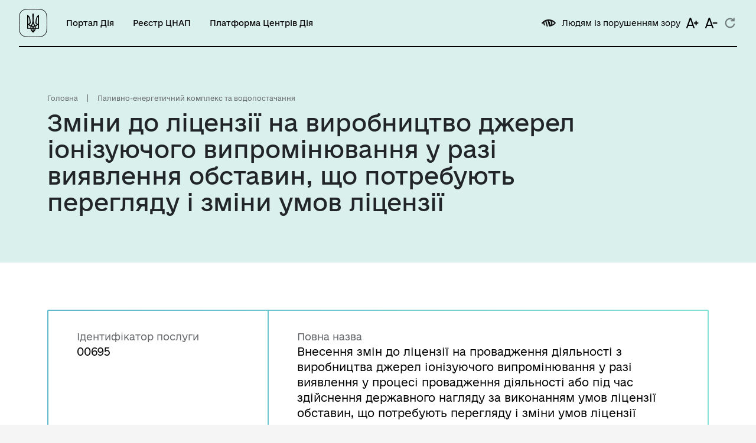

--- FILE ---
content_type: text/html; charset=utf8
request_url: https://guide.diia.gov.ua/view/vnesennia-zmin-do-litsenzii-na-provadzhennia-diialnosti-z-vyrobnytstva-dzherel-ionizuiuchoho-vyprominiuvannia-u-razi--vyiavlenni-48b4419f-69a9-48bc-b6e8-21e4f557abd6
body_size: 13709
content:




<!DOCTYPE html>
<html lang="uk-UA" style="font-size: 16px;">

<head>
  <meta charset="utf-8">
  <meta name="viewport" content="width=device-width, initial-scale=1, shrink-to-fit=no">

  <!-- Facebook -->
  <meta property="og:url" content="">
  <meta property="og:title" content="">
  <meta property="og:description" content="">
  <meta property="og:image" content="#">
  <meta property="og:image:secure_url" content="#">
  <meta property="og:image:type" content="image/png">
  <meta property="og:image:width" content="1200">
  <meta property="og:image:height" content="600">

  <!-- Meta -->
  <meta name="description" content="">
  <meta name="author" content="">

  <title>






    Зміни до ліцензії на виробництво джерел іонізуючого випромінювання у разі виявлення обставин, що потребують перегляду і зміни умов ліцензії
  
 - Гід онлайн Дія</title>
  
<link rel=canonical href=https://guide.diia.gov.ua/view/vnesennia-zmin-do-litsenzii-na-provadzhennia-diialnosti-z-vyrobnytstva-dzherel-ionizuiuchoho-vyprominiuvannia-u-razi--vyiavlenni-48b4419f-69a9-48bc-b6e8-21e4f557abd6>

  

<link rel="apple-touch-icon" sizes="180x180" href="/static/img/favicon/apple-touch-icon.png">
<link rel="icon" type="image/png" href="/static/img/favicon/favicon.ico">
<link rel="icon" type="image/png" sizes="16x16" href="/static/img/favicon/favicon-16x16.png">
<link rel="icon" type="image/png" sizes="32x32" href="/static/img/favicon/favicon-32x32.png">
<link rel="icon" type="image/png" sizes="48x48" href="/static/img/favicon/favicon-48x48.png">
<link rel="icon" type="image/png" sizes="72x72" href="/static/img/favicon/favicon-72x72.png">
<link rel="icon" type="image/png" sizes="96x96" href="/static/img/favicon/favicon-96x96.png">
<link rel="icon" type="image/png" sizes="144x144" href="/static/img/favicon/favicon-144x144.png">
<link rel="icon" type="image/png" sizes="192x192" href="/static/img/favicon/favicon-192x192.png">
<link rel="mask-icon" href="/static/img/favicon/safari-pinned-tab.svg" color="#5bbad5">

<meta name="theme-color" content="#ffffff">

  <link type="text/css" href="/static/dist/0.8882ff74439e65ff934e.css" rel="stylesheet" />
  <link type="text/css" href="/static/dist/guest.8882ff74439e65ff934e.css" rel="stylesheet" />

  

  

  
  <!-- Global site tag (gtag.js) - Google Analytics -->
  <script async src="https://www.googletagmanager.com/gtag/js?id=G-VDF0FK9MLE"></script>
  <script>
    window.dataLayer = window.dataLayer || [];

    function gtag() {
      dataLayer.push(arguments);
    }
    gtag('js', new Date());

    gtag('config', 'G-VDF0FK9MLE');
  </script>

  <!-- Facebook Pixel Code -->
  <script>
  !function(f,b,e,v,n,t,s)
  {if(f.fbq)return;n=f.fbq=function(){n.callMethod?
  n.callMethod.apply(n,arguments):n.queue.push(arguments)};
  if(!f._fbq)f._fbq=n;n.push=n;n.loaded=!0;n.version='2.0';
  n.queue=[];t=b.createElement(e);t.async=!0;
  t.src=v;s=b.getElementsByTagName(e)[0];
  s.parentNode.insertBefore(t,s)}(window, document,'script',
  'https://connect.facebook.net/en_US/fbevents.js');
  fbq('init', '1183576155357321');
  fbq('track', 'PageView');
  </script>
  <noscript><img height="1" width="1" style="display:none"
  src="https://www.facebook.com/tr?id=1183576155357321&ev=PageView&noscript=1"
  /></noscript>
  <!-- End Facebook Pixel Code -->

 <script type="application/ld+json">
   
     {
      "@context": "https://schema.org",
      "@type": "NewsArticle",
      "mainEntityOfPage": {
        "@type": "WebPage",
        "@id": "https://google.com/article"
      },
      "headline": "Зміни до ліцензії на виробництво джерел іонізуючого випромінювання у разі виявлення обставин, що потребують перегляду і зміни умов ліцензії",
       "publisher": {
        "@type": "Organization",
        "name": "ДІЯ"
      },
      "description": "Внесення змін до ліцензії на провадження діяльності з виробництва джерел іонізуючого випромінювання у разі  виявлення у процесі провадження діяльності або під час здійснення державного нагляду за виконанням умов ліцензії обставин, що потребують перегляду і зміни умов ліцензії"
    }

</script>

  <!-- Sitelinks search box -->
  <script type="application/ld+json" > 
  {   
    "@context": "http://schema.org", 
    "@type": "WebSite", 
    "name": "Diia", 
    "alternateName": "Гід з державних послуг | Дія", 
    "url": "https://guide.diia.gov.ua/",  
    "potentialAction": { 
      "@type": "SearchAction", 
      "target": "https://guide.diia.gov.ua/search/?q={search_term_string}" 
    } 
  } 
  </script> 
  <!-- End Sitelinks search box -->
  
</head>

<body id="body" class="">

  <div class="body-loader"></div>

  <a class="back-to-top js-back-to-top" title="Наверх">
    <svg width="64" height="64" viewBox="0 0 64 64" fill="none" xmlns="http://www.w3.org/2000/svg">
      <circle cx="32" cy="32" r="32" fill="black"/>
      <path fill-rule="evenodd" clip-rule="evenodd" d="M22 27.5322L32.0196 17.5126L42 27.4929L40.3758 29.1172L33.1622 21.9036L33.1288 46L30.8318 45.9951L30.8652 21.9155L23.6242 29.1564L22 27.5322Z" fill="white"/>
    </svg>      
  </a>

  

<div class="layout-wrapper ">
  <header class="header ">
    <div class="header__inner">
      <div class="header__item header__item_md-show header__item_hide-simple">
        <a class="layout-logo" href="/">
          <img class="layout-logo__icon" alt="Лопотип сервісу Дія" src="/static/img/logo-diia-black.svg">
        </a>
      </div>

      <div class="header__item header__item_md-hide header__item_hide-simple">
        <a class="layout-logo layout-logo_height-4" href="/">
          <img class="layout-logo__icon" alt="Лопотип сервісу Дія" src="/static/img/logo-diia-black.svg">
        </a>
      </div>

      <div class="header__item header__item_md-show">
        <div class="header-nav">
          <a
            class="header-nav__item"
            rel="nofollow"
            href="https://diia.gov.ua/"
          >
            Портал Дія
          </a>
          <a
            class="header-nav__item"
            href="/asc/"
          >
            Реєстр ЦНАП
          </a>
          <a
            class="header-nav__item"
            href="https://center.diia.gov.ua/"
          >
             Платформа Центрів Дія
          </a>
        </div>
      </div>

      <div class="header__item_divide">
      </div>

      <div class="header__item header__item_md-show ">
        

<div class="lowvision-actions ">

    <div class="lowvision-actions__item js-change-lowvision link-icon  link-icon_black">
        <div class="link-icon__icon lowvision-icon lowvision-icon_black" alt=""></div>
        <span class="link-icon__text">Людям із порушенням зору</span>
    </div>

    <div class="lowvision-actions__item link-icon js-change-font-size-up  link-icon_black">
        
            <img src="/static/img/icons/font-increase.svg">
        
    </div>
    <div class="lowvision-actions__item link-icon js-change-font-size-down  link-icon_black">
        
            <img src="/static/img/icons/font-decrease.svg">
        
    </div>
    <div class="lowvision-actions__item link-icon js-change-font-size-reset  link-icon_black">
        
            <img src="/static/img/icons/reset.svg">
        
    </div>
</div>

      </div>

      

      <div class="header__item header__item_md-hide header-drawer-button">
        <img src="/static/img/icons/burger-bold.svg" class="header-drawer-button__img header-drawer-visible-hide"></img>
        <img src="/static/img/icons/close-bold.svg" class="header-drawer-button__img header-drawer-visible-show"></img>
      </div>
    </div>
  </header>

  <div class="header-drawer">
    <div class="header-nav header-nav_vertical header-drawer__item">
      <a
        class="header-nav__item"
        rel="nofollow"
        href="https://diia.gov.ua/"
      >
        Портал Дія
      </a>
      <a
        class="header-nav__item"
        href="/asc/"
      >
        Реєстр ЦНАП
      </a>
    </div>

    <div class="link-icon link-icon_black header-drawer__item search-drawer-button">
      <img class="link-icon__icon" src="/static/img/icons/search.svg" alt=""></img>
      <span class="link-icon__text">Пошук</span>
    </div>

    

<div class="lowvision-actions header-drawer__item">

    <div class="lowvision-actions__item js-change-lowvision link-icon  link-icon_black">
        <div class="link-icon__icon lowvision-icon lowvision-icon_black" alt=""></div>
        <span class="link-icon__text">Людям із порушенням зору</span>
    </div>

    <div class="lowvision-actions__item link-icon js-change-font-size-up  link-icon_black">
        
            <img src="/static/img/icons/font-increase.svg">
        
    </div>
    <div class="lowvision-actions__item link-icon js-change-font-size-down  link-icon_black">
        
            <img src="/static/img/icons/font-decrease.svg">
        
    </div>
    <div class="lowvision-actions__item link-icon js-change-font-size-reset  link-icon_black">
        
            <img src="/static/img/icons/reset.svg">
        
    </div>
</div>


    <div class="header-drawer__divider"></div>

    <div class="list-margin list-margin_sm">
      <a href="https://www.kmu.gov.ua/" target="_blank" class="link link_gray list-margin__item ">
          Урядовий портал
      </a>
      <a href="/technical-information/" class="link link_gray list-margin__item">
          Інформація для розробників
      </a>
      
        <a href="/login" class="link link_gray list-margin__item">
          Вхід для адміністратора
        </a>
      
    </div>
  </div>

  <div class="search-drawer">
    <form method="GET" action="/search/" class="search-form">
      <button class="search-form__button search-form__button_before" type="submit">
        <img class="search-form__img" src="/static/img/icons/search.svg">
      </button>

      <input
        type="text"
        name="q"
        minlength="2"
        class="search-form__input"
        placeholder="Назва послуги або життєва ситуація"
        aria-label="Назва послуги або життєва ситуація"
      >

      <a class="search-form__button search-drawer-button search-form__button_after">
        <img class="search-form__img" src="/static/img/icons/close-bold.svg">
      </a>
    </form>
  </div>

  <main class="layout-content">
    
<div class="layout-item layout-item_bg layout-item_bg-header">
  
    <div class="breadcrumbs">
        
            <a href="/" class="breadcrumbs-item">
                Головна
            </a>
        
            <a href="/thematic-area/palyvno-enerhetychnyi-kompleks-ta-vodopostachannia" class="breadcrumbs-item">
                Паливно-енергетичний комплекс та водопостачання
            </a>
        
    </div>


  <div class="layout-item__header layout-item__header_subtitle-end">
    <div class="layout-item__title">
      <h1 class="wd-md-80p mg-md-b-25 h2">
        
          Зміни до ліцензії на виробництво джерел іонізуючого випромінювання у разі виявлення обставин, що потребують перегляду і зміни умов ліцензії
        
      </h1>
    </div>
  </div>

</div>

<div class="layout-item">
  <div class="layout-item__header">
    <div class="bordered-card-wrap">
      <div class="bordered-card bordered-card_horizontal">
        <div class="bordered-card__item  bordered-card__item_width-33">
          <div class="label-block">
            <div class="label-block__header">
              Ідентифікатор послуги
            </div>
            <div class="label-block__content">
              00695
            </div>
          </div>
          
          
          
        
        </div>

        <div class="bordered-card__item bordered-card__item_width-66">
          
          <div class="label-block">
            <div class="label-block__header">
              Повна назва
            </div>
            <div class="label-block__content">
              Внесення змін до ліцензії на провадження діяльності з виробництва джерел іонізуючого випромінювання у разі  виявлення у процесі провадження діяльності або під час здійснення державного нагляду за виконанням умов ліцензії обставин, що потребують перегляду і зміни умов ліцензії
            </div>
          </div>
          



          <div class="label-block">
            <div class="label-block__header">
              Інформація про послугу
            </div>
            <div class="truncate-text label-block__content">
              <div class="truncate-text__content js-truncate-text-content">
                Якщо у процесі діяльності з виробництва джерел іонізуючого випромінювання було виявлено обставини, що потребують перегляду умов ліцензії, необхідно внести зміни до ліцензії. Для цього ліцензіат подає до Державної інспекції ядерного регулювання України відповідну заяву та пакет документів.
              </div>

              
                <a 
                  href=""
                  style="display: none"
                  class="truncate-text__toggle truncate-text__toggle_show-off link link_reverse js-truncate-text-toggle"
                >
                  Детальніше <i class="fas fa-caret-down"></i>
                </a>
              

              <a 
                href=""
                style="display: none"
                class="truncate-text__toggle truncate-text__toggle_show-on link link_reverse js-truncate-text-toggle"
              >
                Згорнути <i class="fas fa-caret-up"></i>
              </a>
            </div>
          </div>
        </div>
      </div>
    </div>
  </div>

  <div class="layout-item__body">
    <div class="accordion">
      <div class="accordion-item">
        <div class="accordion-item__header" data-toggle="collapse" data-target="#register-detail-1">
          <h3 class="h3 accordion-item__title">
            Як отримати і що для цього потрібно
          </h3>
        </div>

        <div id="register-detail-1" class="collapse">
          <div class="accordion-item__body">
            <div class="info-item">
              <h5 class="h5 info-item__header">Де отримати</h5>

              
                <div class="list-margin">
                  
                    <div class="masonry-columns list-margin__item ">
                      <div class="masonry-columns__item">
                        <div class="masonry-columns__item_name">
                          Державна інспекція ядерного регулювання України
                        </div>
                      </div>
                      
                <!--        -->

                      
                      
                    </div>
                  

                  
                  <div class="list-margin__item">
                    
                  </div>
                </div>
              

            </div>

            <div class="info-item">
              <h5 class="h5 info-item__header">Як замовити послугу</h5>

              Подати заяву на отримання послуги заявник може особисто, шляхом відправлення документів поштою (рекомендованим листом) або електронною поштою.
            </div>

            <div class="info-item">
              <h5 class="h5">Хто може звернутися:
                юридична особа, фізична особа-підприємець</h5>
            </div>

            

            <div class="info-item">
              <h5 class="h5 info-item__header info-item__header_margin-large">Документи, що необхідно надати для
                отримання послуги:</h5>
              
              <div class="ordered-list masonry-columns masonry-columns_disable-two">
                
                <div class="ordered-list__item masonry-columns__item">
                  
                    Заява для отримання (переоформлення, внесення змін, дубліката) ліцензії на провадження окремих видів діяльності у сфері використання ядерної енергії
                  
                </div>
                
                <div class="ordered-list__item masonry-columns__item">
                  
                    Довідка про кваліфікацію персоналу суб&#39;єкта діяльності у сфері використання ядерної енергії
                  
                </div>
                
                <div class="ordered-list__item masonry-columns__item">
                  
                    Документи, що підтверджують спроможність заявника дотримуватися умов провадження заявленого виду діяльності, а також підтверджують відповідність фінансових, матеріальних, інших ресурсів, організаційної структури та персоналу заявника, вимогам, установленим нормами і правилами з ядерної та радіаційної безпеки, в обсязі, необхідному для її забезпечення, передбачені розділом ІІ додатку 2 та додатком 3 до Положення про перелік та вимоги щодо форми та змісту документів, що подаються для отримання ліцензії на провадження окремих видів діяльності у сфері використання ядерної енергії
                  
                </div>
                
                <div class="ordered-list__item masonry-columns__item">
                  
                    Документи, які обґрунтовують підстави для внесення змін до ліцензії
                  
                </div>
                
                <div class="ordered-list__item masonry-columns__item">
                  
                    Ліцензія, до якої уносяться зміни
                  
                </div>
                
                <div class="ordered-list__item masonry-columns__item">
                  
                    Перелік джерел іонізуючого випромінювання, які заявник буде виробляти
                  
                </div>
                
              </div>
              
            </div>


            <div class="info-item">
              <h5 class="h5 info-item__header">Умови і випадки надання</h5>
              
                Зміни до ліцензії вносяться у разі виявлення у процесі провадження діяльності або під час здійснення державного нагляду за виконанням умов ліцензії обставин, що потребують перегляду і зміни умов ліцензії.
Якщо документи, необхідні для отримання послуги, подавалися до органу, який видав ліцензію, і є чинними на момент подання заяви про внесення змін до ліцензії, заявникові достатньо посилатися на ці документи.
                
              
            </div>


            <div class="info-item">
              <h5 class="h5 info-item__header info-item__header_margin-large">Результат та способи отримання результату
              </h5>
              
                <div class="ordered-list masonry-columns masonry-columns_disable-two">
                  
                    <div class="ordered-list__item masonry-columns__item">
                      Зміна до ліцензії
                    </div>
                  
                </div>
              
            </div>

            <div class="info-item">
              Отримати результати надання послуги заявник може особисто, поштовим відправленням на вказану при поданні заяви адресу (рекомендованим листом).
            </div>

            
          </div>
        </div>
      </div>

      <div class="accordion-item">
        <div class="accordion-item__header" data-toggle="collapse" data-target="#register-detail-2">
          <h3 class="h3 accordion-item__title">
            Строк та вартість надання послуги
          </h3>
        </div>

        <div id="register-detail-2" class="collapse">
          <div class="accordion-item__body">
            
            

            <div class="info-item">
              <h5 class="h5 info-item__header info-item__header_margin-large">Звичайне надання</h5>

              <div class="masonry-columns list-margin">
                
                <div class="masonry-columns__item list-margin__item label-block">

                  <span class="label-block__header">Адміністративний збір</span>

                  <div class="label-block__content">
                    
                      
                        200,00 UAH
                      
                    

                    
                  </div>
                </div>
                

                
                <div class="masonry-columns__item list-margin__item label-block">
                  <span class="label-block__header">Строк надання</span>
                  <div class="label-block__content">
                    120 днів (календарні)
                  </div>
                </div>
                
              </div>
            </div>
            

            
          </div>
        </div>
      </div>

      
      <div class="accordion-item">
        <div class="accordion-item__header" data-toggle="collapse" data-target="#register-detail-3">
          <h3 class="h3 accordion-item__title">
            Куди звернутися, якщо відмовлено у наданні послуги? 
          </h3>
        </div>

        <div id="register-detail-3" class="collapse">
          <div class="accordion-item__body">

            <div class="info-item">
              <h5 class="h5 info-item__header info-item__header_margin-large">Підстави для відмови у наданні послуги</h5>

              
              <div class="ordered-list masonry-columns masonry-columns_disable-two">
                
                <div class="ordered-list__item masonry-columns__item">
                  Наявність в документах, поданих заявником, недостовірної або перекрученої інформації
                </div>
                
                <div class="ordered-list__item masonry-columns__item">
                  Виявлення неспроможності заявника забезпечити дотримання умов провадження заявленого виду діяльності, встановлених нормами і правилами з ядерної та радіаційної безпеки
                </div>
                
              </div>
              
            </div>

            <div class="info-item">
              <h5 class="h5 info-item__header">Скаргу може подавати:
                оскаржувач, представник оскаржувача<br></h5>
            </div>


            <div class="info-item">
              <h5 class="h5 info-item__header">Органи, до яких оскаржується</h5>

              
              
              <div class="">

                

                    

                

                

                    <div class="">
                      <a href="" class="link link_reverse dropdown-arrow" data-toggle="collapse"
                        data-target="#refusal_appeal_rules-0">
                        Окружний адміністративний суд<i class="fas fa-caret-down dropdown-arrow__icon"></i>
                      </a>

                      <div class="mg-b-15 mg-t-15">
                        <div class="collapse" id="refusal_appeal_rules-0">
                          <div class="refusal-appeal-detail list-margin">
    <div class="refusal-appeal-detail__item list-margin__item">
        <h6 class="refusal-appeal-detail__header h6">Судовий порядок оскарження</h6>
    </div>

    <div class="refusal-appeal-detail__item list-margin__item">
        <span class="refusal-appeal-detail__header">Спосіб подання позовної заяви:</span>
        <span>
            Подається в письмовій формі позивачем або особою, якій законом надано право звертатися до суду в інтересах інших
            осіб.
        </span>
    </div>

    <div class="refusal-appeal-detail__item list-margin__item">
        <span class="refusal-appeal-detail__header">Строк для подання позовної заяви:</span>
        <span>
            Для звернення до адміністративного суду за захистом прав, свобод та інтересів особи встановлюється шестимісячний
            строк, який, якщо не встановлено інше, обчислюється з дня, коли особа дізналася або повинна була дізнатися про
            порушення своїх прав, свобод чи інтересів.
            Якщо законом передбачена можливість досудового порядку вирішення спору і позивач скористався цим порядком, або
            законом
            визначена обов’язковість досудового порядку вирішення спору, то для звернення до адміністративного суду
            встановлюється
            тримісячний строк, який обчислюється з дня вручення позивачу рішення за результатами розгляду його скарги на
            рішення,
            дії або бездіяльність суб’єкта владних повноважень.
        </span>
    </div>

    <div class="refusal-appeal-detail__item list-margin__item">
        <span class="refusal-appeal-detail__header">Строк розгляду позовної заяви:</span>
        <span>
            Суд має розпочати розгляд справи по суті не пізніше ніж через шістдесят днів з дня відкриття провадження у
            справі, а у
            випадку продовження строку підготовчого провадження - не пізніше наступного дня з дня закінчення такого строку.
            Суд розглядає справу по суті протягом тридцяти днів з дня початку розгляду справи по суті.
        </span>
    </div>

    <div class="refusal-appeal-detail__item list-margin__item">
        <span class="refusal-appeal-detail__header refusal-appeal-detail__header_margin-bottom">В позовній заяві зазначаються:</span>
        <div class="ordered-list ordered-list_compact">
            <div class="ordered-list__item">
                найменування суду першої інстанції, до якого подається заява;
            </div>
            <div class="ordered-list__item">
                повне найменування (для юридичних осіб) або ім’я (прізвище, ім’я та по батькові - для фізичних осіб) сторін та
                інших учасників справи, їх місцезнаходження (для юридичних осіб) або місце проживання чи перебування (для
                фізичних осіб); поштовий індекс; ідентифікаційний код юридичної особи в Єдиному державному реєстрі підприємств і
                організацій України (для юридичних осіб, зареєстрованих за законодавством України); реєстраційний номер облікової картки
                платника податків (для фізичних осіб) за його наявності або номер і серія паспорта для фізичних осіб - громадян України
                (якщо такі відомості відомі позивачу), відомі номери засобів зв’язку, офіційна електронна адреса або адреса електронної пошти;
            </div>
            <div class="ordered-list__item">
                зазначення ціни позову, обґрунтований розрахунок суми, що стягується, - якщо у позовній заяві містяться
                вимоги про відшкодування шкоди, заподіяної оскаржуваним рішенням, діями, бездіяльністю суб’єкта владних повноважень;
            </div>
            <div class="ordered-list__item">
                зміст позовних вимог і виклад обставин, якими позивач обґрунтовує свої вимоги, а в разі подання позову до
                декількох відповідачів - зміст позовних вимог щодо кожного з відповідачів;
            </div>
            <div class="ordered-list__item">
                виклад обставин, якими позивач обґрунтовує свої вимоги; зазначення доказів, що підтверджують вказані
                обставини;
            </div>
            <div class="ordered-list__item">
                відомості про вжиття заходів досудового врегулювання спору - у випадку, якщо законом встановлений
                обов’язковий
                досудовий порядок урегулювання спору;
            </div>
            <div class="ordered-list__item">
                відомості про вжиття заходів забезпечення доказів або позову до подання позовної заяви, якщо такі
                здійснювалися;
            </div>
            <div class="ordered-list__item">
                перелік документів та інших доказів, що додаються до заяви; зазначення доказів, які не можуть бути подані
                разом із позовною заявою (за наявності), зазначення щодо наявності у позивача або іншої особи оригіналів письмових або
                електронних доказів, копії яких додано до заяви;
            </div>
            <div class="ordered-list__item">
                у справах щодо оскарження рішень, дій та бездіяльності суб’єкта владних повноважень - обґрунтування порушення
                оскаржуваними рішеннями, діями чи бездіяльністю прав, свобод, інтересів позивача;
            </div>
            <div class="ordered-list__item">
                у справах щодо оскарження нормативно-правових актів - відомості про застосування оскаржуваного
                нормативно-правового акта до позивача або належність позивача до суб’єктів правовідносин, у яких застосовується
                або буде застосовано цей акт;
            </div>
            <div class="ordered-list__item">
                власне письмове підтвердження позивача про те, що ним не подано іншого позову (позовів) до цього самого
                відповідача (відповідачів) з тим самим предметом та з тих самих підстав.
                Якщо позовна заява подається представником, то у ній додатково зазначаються відомості стосовно представника.
            </div>
        </div>
    </div>

    <div class="refusal-appeal-detail__item list-margin__item">
        <span class="refusal-appeal-detail__header">До позовної заяви додається:</span>
        <span>
            документ про сплату судового збору у встановлених порядку і розмірі або документи, які підтверджують підстави
            звільнення від сплати судового збору відповідно до закону;
            всі наявні в нього докази, що підтверджують обставини, на яких ґрунтуються позовні вимоги (якщо подаються
            письмові
            чи
            електронні докази - позивач може додати до позовної заяви копії відповідних доказів).
        </span>
    </div>


    <div class="refusal-appeal-detail__item list-margin__item">
        <span class="refusal-appeal-detail__header">Інші додатки:</span>
        <span>
            У разі необхідності до позовної заяви додаються клопотання та заяви позивача про розгляд справи за правилами
            спрощеного позовного провадження, участь у судовому засіданні щодо розгляду справи за правилами спрощеного
            позовного
            провадження, звільнення (відстрочення, розстрочення, зменшення) від сплати судового збору, про призначення
            експертизи,
            витребування доказів, про забезпечення надання безоплатної правничої допомоги, якщо відповідний орган відмовив у
            її наданні, тощо.
        </span>
    </div>
</div>
                        </div>
                      </div>
                    </div>

                

              </div>
            </div>
          </div>
        </div>
      </div>
       
      
      <div class="accordion-item">
        <div class="accordion-item__header" data-toggle="collapse" data-target="#register-detail-4">
          <h3 class="h3 accordion-item__title">
            Часті питання та відповіді
          </h3>
        </div>

        <div id="register-detail-4" class="collapse">
          <div class="accordion-item__body">

            <div class="masonry-columns masonry-columns_disable-two">
              
              <div class="info-item masonry-columns__item">
                <h5 class="h5 info-item__header">Чи подаються документи, що підтверджують спроможність заявника дотримуватися умов провадження заявленого виду діяльності, а також підтверджують відповідність фінансових, матеріальних, інших ресурсів, організаційної структури та персоналу заявника, вимогам, установленим нормами і правилами з ядерної та радіаційної безпеки, в обсязі, необхідному для її забезпечення, у випадку внесення змін до ліцензії?</h5>
                Не подаються, якщо такі документи подавалися до органу, який видав ліцензію, і є чинними на момент подання заяви про внесення змін. Заявникові достатньо посилатися в заяві на ці документи.
              </div>
              
            </div>
          </div>
        </div>
      </div>
      

      <div class="accordion-item">
        <div class="accordion-item__header" data-toggle="collapse" data-target="#register-detail-5">
          <h3 class="h3 accordion-item__title">
            Нормативна база
          </h3>
        </div>

        <div id="register-detail-5" class="collapse">
          <div class="accordion-item__body">

            <div class="info-item">
              <h5 class="h5 info-item__header info-item__header_margin-large">Нормативні документи, що регулюють надання
                послуги:</h5>

              
              <div class="ordered-list masonry-columns masonry-columns_disable-two">
                
                
                <a href="https://zakon.rada.gov.ua/laws/show/1370-14" class="link link_reverse link_outside ordered-list__item masonry-columns__item"
                  target="_blank">Закон України Про дозвільну діяльність у сфері використання ядерної енергії абзац шостий частини першої статті 7, абзац шостий частини восьмої статті 14</a>
                
                
                
                <a href="https://zakon.rada.gov.ua/laws/show/591-2011-%D0%BF" class="link link_reverse link_outside ordered-list__item masonry-columns__item"
                  target="_blank">Постанова КМУ від 01.06.2011 №№591 Про затвердження переліку платних адміністративних послуг, які надаються Державною інспекцією ядерного регулювання, і розміру плати за їх надання та визнання такими, що втратили чинність, розмірів плати за здійснення дозвільних процедур у сфері використання ядерної енергії додаток</a>
                
                
                
                <a href="https://zakon.rada.gov.ua/laws/show/z1453-12" class="link link_reverse link_outside ordered-list__item masonry-columns__item"
                  target="_blank">Наказ ЦОВВ від 06.08.2012 №№153 Про затвердження Положення про перелік та вимоги щодо форми та змісту документів, що подаються для отримання ліцензії на провадження окремих видів діяльності у сфері використання ядерної енергії пункти 3, 4 Положення, розділ ІІ додатку 2, додаток 1, 3</a>
                
                
              </div>
              
            </div>
          </div>
        </div>
      </div>

      
      <div class="accordion-item">
        <div class="accordion-item__header" data-toggle="collapse" data-target="#register-detail-6">
          <h3 class="h3 accordion-item__title">
            Пов'язані послуги
          </h3>
        </div>

        <div id="register-detail-6" class="collapse">
          <div class="accordion-item__body">
            <div class="masonry-columns masonry-columns_disable-two list-margin">
              
              <div class="list-margin__item masonry-columns__item">
                <a class="h5 link link_reverse" href="/register/00562/vnesennia-zmin-do-litsenzii-na-provadzhennia-diialnosti-z-vyrobnytstva-dzherel-ionizuiuchoho-vyprominiuvannia-u-razi-zminy-naime-0feae321-52d0-4918-94e6-7bdbc77c6a5b">
                        Внесення змін до ліцензії на провадження діяльності з виробництва джерел іонізуючого випромінювання у разі зміни найменування або місцезнаходження ліцензіата - юридичної особи або прізвища, імені та по батькові, місця проживання ліцензіата - фізичної особи (без зміни місця провадження діяльності)
                    </a>

            <!--     <a href="/register/00562/" class="h5 link link_reverse"
                  target="_blank">
                  Внесення змін до ліцензії на провадження діяльності з виробництва джерел іонізуючого випромінювання у разі зміни найменування або місцезнаходження ліцензіата - юридичної особи або прізвища, імені та по батькові, місця проживання ліцензіата - фізичної особи (без зміни місця провадження діяльності)
                </a> -->
              </div>
              
              <div class="list-margin__item masonry-columns__item">
                <a class="h5 link link_reverse" href="/register/00852/vnesennia-zmin-do-litsenzii-na-vyrobnytstvo-dzherel-ionizuiuchoho-vyprominiuvannia-u-razi-namiru-litsenziata-prodovzhyty-strok-d-c197726c-1208-483f-b100-568b02e45516">
                        Внесення змін до ліцензії на виробництво джерел іонізуючого випромінювання у разі наміру ліцензіата продовжити строк дії ліцензії
                    </a>

            <!--     <a href="/register/00852/" class="h5 link link_reverse"
                  target="_blank">
                  Внесення змін до ліцензії на виробництво джерел іонізуючого випромінювання у разі наміру ліцензіата продовжити строк дії ліцензії
                </a> -->
              </div>
              
              <div class="list-margin__item masonry-columns__item">
                <a class="h5 link link_reverse" href="/register/00489/vnesennia-zmin-do-litsenzii-na-vyrobnytstvo-dzherel-ionizuiuchoho-vyprominiuvannia-u-razi-vnesennia-zmin-do-chynnykh-nabrannia-c-ed93a631-f639-4011-bd36-28614a8a31d8">
                        Внесення змін до ліцензії на виробництво джерел іонізуючого випромінювання у разі внесення змін до чинних, набрання чинності новими нормативними актами з питань ядерної та радіаційної безпеки
                    </a>

            <!--     <a href="/register/00489/" class="h5 link link_reverse"
                  target="_blank">
                  Внесення змін до ліцензії на виробництво джерел іонізуючого випромінювання у разі внесення змін до чинних, набрання чинності новими нормативними актами з питань ядерної та радіаційної безпеки
                </a> -->
              </div>
              
            </div>
          </div>
        </div>
      </div>

      
    </div>
  </div>
  
</div>


  </main>


  <footer class="footer layout-item layout-item_disable-last-padding">

    <div class="footer__item">
      <div class="footer-description footer__subitem">
        <img src="/static/guest/img/footer-line.svg" alt="Реєстр адміністративних послуг" class="footer-description__icon">
        <span class="footer-description__text footer-description__text_title">
          Реєстр адміністративних послуг
        </span>
      </div>

      <div class="footer-description footer__subitem">
        <img src="/static/img/logo-diia-white.svg" alt="Дія" class="footer-description__icon">
        <span class="footer-description__text">
          Проєкт реалізований завдяки підтримці американського народу, наданій через <a class="link link_reverse link_white" rel="nofollow" href="https://www.usaid.gov/" target="_blank">Агентство США з міжнародного розвитку (USAID)</a>, за фінансової підтримки <a class="link link_reverse link_white" rel="nofollow" href="https://www.gov.uk/government/organisations/department-for-international-development" target="_blank">уряду Великобританії (UK aid)</a> в рамках проєкту USAID/UK aid <a class="link link_reverse link_white" rel="nofollow" href="https://tapas.org.ua/" target="_blank">«Прозорість та підзвітність у державному управлінні та послугах/TAPAS»</a> та за сприяння проєкту SURGe, що фінансується Урядом Канади.
        </span>
      </div>
      <div class="footer-description footer__subitem">
        <img src="/static/img/beta.svg" alt="Beta" class="footer-description__icon">
        <span class="footer-description__text">
          Портал працює в режимі дослідної експлуатації.
        </span>
      </div>
      <div class="footer-description footer__subitem">
        <img src="/static/img/cc-logo.svg" alt="Creative Commons Attribution 4.0 International license" class="footer-description__icon">
        <span class="footer-description__text">
          Весь контент доступний за ліцензією
          <a class="link link_reverse link_white" target="_blank" rel="nofollow" href="https://creativecommons.org/licenses/by/4.0/">Creative Commons Attribution 4.0 International license</a>, якщо
          не зазначено інше
        </span>
      </div>
    </div>

    <div class="footer__item">
      

<div class="lowvision-actions footer__subitem">

    <div class="lowvision-actions__item js-change-lowvision link-icon  link-icon_white ">
        <div class="link-icon__icon lowvision-icon lowvision-icon_white" alt=""></div>
        <span class="link-icon__text">Людям із порушенням зору</span>
    </div>

    <div class="lowvision-actions__item link-icon js-change-font-size-up  link-icon_white ">
        
            <img src="/static/img/icons/font-increase-white.svg">
        
    </div>
    <div class="lowvision-actions__item link-icon js-change-font-size-down  link-icon_white ">
        
            <img src="/static/img/icons/font-decrease-white.svg">
        
    </div>
    <div class="lowvision-actions__item link-icon js-change-font-size-reset  link-icon_white ">
        
            <img src="/static/img/icons/reset-white.svg">
        
    </div>
</div>


      <div class="footer-menu footer__subitem footer__subitem_justify">
        <a rel="nofollow" href="https://www.kmu.gov.ua/" target="_blank" class="link link_reverse link_white footer-menu__item ">
            Урядовий портал
        </a>
        <a href="/technical-information/" class="link link_reverse link_white footer-menu__item">
            Інформація для розробників
        </a>
        
          <a href="/login" class="link link_reverse link_white footer-menu__item">
            Вхід для адміністратора
          </a>
        
      </div>

      <div class="footer-social footer__subitem">
        <a rel="nofollow" href="https://www.facebook.com/diia.gov.ua" target="_blank" class="footer-social__item">
          <img src="/static/guest/img/social/facebook.svg" alt="Facebook">
        </a>

        

        <a rel="nofollow" href="https://t.me/diia_gov" target="_blank" class="footer-social__item">
          <img src="/static/guest/img/social/telegram.svg" alt="Telegram">
        </a>

        <a rel="nofollow" href="https://www.instagram.com/diia.gov.ua/" target="_blank" class="footer-social__item">
          <img src="/static/guest/img/social/instagram.svg" alt="Instagram">
        </a>

        

        

        <a rel="nofollow" href="https://vb.me/diia" target="_blank" class="footer-social__item">
          <img src="/static/guest/img/social/viber.svg" alt="Viber">
        </a>
      </div>

      


    </div>
  </footer>
</div>


<div class="modal fade" id="js-modal-guest" tabindex="-1" role="dialog" aria-labelledby="js-modal-guest-label" aria-hidden="true">
  <div class="modal-dialog modal-guest-dialog modal-dialog-centered" role="document">
    <div class="modal-guest">
      <div class="modal-guest__header">
        <h5 class="modal-guest__title h2" id="js-modal-guest-label">Заголовок</h5>
        <button type="button" class="modal-guest__close" data-dismiss="modal" aria-label="Сховати">
          <span aria-hidden="true">&times;</span>
        </button>
      </div>
      <div class="modal-guest__description">

      </div>
      <div class="modal-guest__body">

      </div>
    </div>
  </div>
</div>



  <!-- Modal default -->
  <div class="modal fade" id="js-modal" tabindex="-1" role="dialog" aria-labelledby="js-modal-label" aria-hidden="true">
    <div class="modal-dialog modal-lg" role="document">
      <div class="modal-content">
        <div class="modal-header">
          <h5 class="modal-title" id="js-modal-label">Заголовок</h5>
          <button type="button" class="close" data-dismiss="modal" aria-label="Сховати"></button>
        </div>
        <div class="modal-body">
        </div>
      </div>
    </div>
  </div>

  <!-- Modal large -->
  <div class="modal fade" id="js-modal-lg" tabindex="-1" role="dialog" aria-labelledby="js-modal-lg-label"
    aria-hidden="true">
    <div class="modal-dialog modal-lg" role="document">
      <div class="modal-content">
        <div class="modal-header">
          <h5 class="modal-title" id="js-modal-lg-label">Заголовок</h5>
          <button type="button" class="close" data-dismiss="modal" aria-label="Сховати">
            <span aria-hidden="true">&times;</span>
          </button>
        </div>
        <div class="modal-body">
        </div>
      </div>
    </div>
  </div>
</body>


<script type="text/javascript" src="/static/dist/vendors~guest~main.8882ff74439e65ff934e.js" ></script>


  <script type="text/javascript" src="/static/dist/guest.8882ff74439e65ff934e.js" ></script>




</html>

--- FILE ---
content_type: image/svg+xml
request_url: https://guide.diia.gov.ua/static/guest/img/footer-line.svg
body_size: -130
content:
<svg width="48" height="18" viewBox="0 0 48 18" fill="none" xmlns="http://www.w3.org/2000/svg">
<rect x="12" y="8" width="24" height="2" rx="1" fill="white"/>
</svg>


--- FILE ---
content_type: image/svg+xml
request_url: https://guide.diia.gov.ua/static/img/cc-logo.svg
body_size: 2279
content:
<svg width="48" height="48" viewBox="0 0 48 48" fill="none" xmlns="http://www.w3.org/2000/svg">
<g clip-path="url(#clip0)">
<path d="M44.062 10.7074C40.046 4.67291 33.5326 0.812856 26.2769 0.121754C18.8355 -0.586204 11.8328 1.97593 6.82122 7.21819C3.76704 10.4209 1.75904 13.9775 0.594738 18.3433C0.0716461 20.2649 0.00415039 20.9897 0.00415039 24.0743C0.00415039 27.159 0.08852 27.9007 0.611612 29.8897C2.92334 38.5875 9.70666 45.2625 18.4642 47.437C19.2236 47.6224 20.1516 47.8247 20.5228 47.8752C22.1934 48.1112 26.2262 48.0101 28.0149 47.6898C35.4057 46.4087 41.9865 41.6385 45.3613 35.1151C49.3098 27.4961 48.7867 17.8207 44.062 10.7074ZM43.0833 29.1143C41.1428 36.2782 35.2707 41.7396 27.8461 43.2566C16.2706 45.6502 4.98196 36.9019 4.27325 24.9846C3.80078 17.2813 8.47486 9.5612 15.6463 6.17311C18.363 4.89204 20.5397 4.42007 23.847 4.40322C27.0193 4.38636 28.7911 4.72348 31.5584 5.83599C37.1268 8.061 41.4971 13.101 43.1002 19.1692C43.7751 21.6976 43.7582 26.5859 43.0833 29.1143Z" fill="white"/>
<path d="M14.5666 31.001C12.373 30.2256 10.7025 27.9501 10.3988 25.3542C9.96006 21.511 11.4112 18.5275 14.3642 17.179C15.9672 16.4542 18.8695 16.471 20.5906 17.2127C21.6368 17.6678 23.6111 19.4377 23.6111 19.9434C23.6111 20.0277 22.9361 20.4322 22.0924 20.8368L20.5738 21.5784L19.7638 20.7693C19.3082 20.3142 18.6333 19.8928 18.2114 19.8254C17.1652 19.6231 15.9334 20.0951 15.3597 20.8873C14.4316 22.1853 14.3642 25.607 15.2416 26.9555C15.6972 27.6466 16.4734 28.1355 17.1821 28.2029C18.7008 28.3209 19.0889 28.186 19.9832 27.2421L20.8944 26.2813L22.0587 26.9218C22.6999 27.2758 23.3242 27.6466 23.4423 27.7478C23.8304 28.1018 22.0249 29.9559 20.5738 30.6807C19.342 31.3044 18.9539 31.3887 17.3171 31.3718C16.3384 31.3381 15.0729 31.1864 14.5666 31.001ZM28.4876 31.001C26.3278 30.2425 24.6741 28.0343 24.3198 25.4385C23.8136 21.6796 25.3153 18.5275 28.2851 17.179C30.0063 16.4036 32.9255 16.4542 34.6635 17.3138C35.7434 17.8364 37.5489 19.4883 37.5489 19.9602C37.5489 20.0445 36.8402 20.4491 35.9797 20.8536L34.4104 21.6121L33.6004 20.7188C32.8749 19.9265 32.6724 19.8254 31.6768 19.8254C30.2931 19.8254 29.4157 20.3648 28.9432 21.4941C28.5214 22.5055 28.4539 24.9834 28.842 26.1296C29.6182 28.422 32.453 28.9783 34.056 27.141L34.7816 26.315L36.1653 27.023C36.9246 27.4107 37.5489 27.7815 37.5489 27.8658C37.5489 28.3883 35.7434 30.0571 34.5454 30.6639C33.3136 31.2876 32.9255 31.3718 31.2887 31.355C30.2594 31.3381 29.0107 31.1864 28.4876 31.001Z" fill="white"/>
</g>
<defs>
<clipPath id="clip0">
<rect width="48" height="48" fill="white"/>
</clipPath>
</defs>
</svg>


--- FILE ---
content_type: image/svg+xml
request_url: https://guide.diia.gov.ua/static/img/logo-diia-white.svg
body_size: 4241
content:
<?xml version="1.0" encoding="UTF-8" standalone="no"?>
<svg
   xmlns:dc="http://purl.org/dc/elements/1.1/"
   xmlns:cc="http://creativecommons.org/ns#"
   xmlns:rdf="http://www.w3.org/1999/02/22-rdf-syntax-ns#"
   xmlns:svg="http://www.w3.org/2000/svg"
   xmlns="http://www.w3.org/2000/svg"
   xmlns:sodipodi="http://sodipodi.sourceforge.net/DTD/sodipodi-0.dtd"
   xmlns:inkscape="http://www.inkscape.org/namespaces/inkscape"
   width="96"
   height="96"
   viewBox="0 0 96 96"
   fill="none"
   version="1.1"
   id="svg6"
   sodipodi:docname="logo-diia-white.svg"
   inkscape:version="0.92.4 5da689c313, 2019-01-14">
  <metadata
     id="metadata12">
    <rdf:RDF>
      <cc:Work
         rdf:about="">
        <dc:format>image/svg+xml</dc:format>
        <dc:type
           rdf:resource="http://purl.org/dc/dcmitype/StillImage" />
        <dc:title></dc:title>
      </cc:Work>
    </rdf:RDF>
  </metadata>
  <defs
     id="defs10" />
  <sodipodi:namedview
     pagecolor="#ffffff"
     bordercolor="#666666"
     borderopacity="1"
     objecttolerance="10"
     gridtolerance="10"
     guidetolerance="10"
     inkscape:pageopacity="0"
     inkscape:pageshadow="2"
     inkscape:window-width="1920"
     inkscape:window-height="1012"
     id="namedview8"
     showgrid="false"
     inkscape:zoom="2.4583333"
     inkscape:cx="48"
     inkscape:cy="48"
     inkscape:window-x="0"
     inkscape:window-y="0"
     inkscape:window-maximized="1"
     inkscape:current-layer="svg6" />
  <path
     d="M8.34801 8.34962L8.34962 8.348C11.9558 4.73359 16.5481 2.88177 22.929 1.9446C29.3438 1.00245 37.4402 1 47.9913 1C58.5423 1 66.639 1.00243 73.0561 1.94248C79.4391 2.87751 84.0363 4.72514 87.6512 8.3314C91.2663 11.9465 93.1182 16.5437 94.0554 22.9268C94.9976 29.3438 95 37.4402 95 47.9913C95 58.5424 94.9976 66.6388 94.0554 73.0558C93.1182 79.4389 91.2663 84.0361 87.6512 87.6512C84.0362 91.2662 79.4348 93.1182 73.0493 94.0554C66.6301 94.9976 58.5337 95 47.9913 95C37.4489 95 29.3525 94.9976 22.9355 94.0554C16.5522 93.1182 11.9556 91.2663 8.34962 87.652L8.34881 87.6512C4.73384 84.0362 2.88183 79.4348 1.94461 73.0493C1.00244 66.6301 1 58.5337 1 47.9913C1 37.4489 1.00244 29.3525 1.94461 22.9355C2.88182 16.5522 4.73374 11.9556 8.34801 8.34962Z"
     stroke="black"
     stroke-width="2"
     id="path2"
     style="stroke:#ffffff;stroke-opacity:1" />
  <path
     d="M45.931 78.848C42.4828 76.2187 39.9397 72.2963 39.1207 67.7273H28V19.667C33.9914 22.6411 38.2586 29.236 38.7759 36.0463L40.4569 49.5377L39.6379 49.4084C37.8276 49.4084 36.2759 51.0894 36.2759 52.7704C36.2759 54.3222 37.4828 55.6584 39.0345 56.0032L41.0603 56.4773C44.4224 50.1411 46.319 43.9342 46.319 37.8135C46.319 32.2963 45.5862 26.8222 45.5 21.2187C45.5 18.7187 46.4483 16.4342 48 14.667C49.5517 16.4773 50.5 18.7187 50.5 21.2187C50.5 26.8222 49.681 32.3394 49.681 37.8135C49.681 43.8911 51.5776 50.1411 54.9397 56.4773L56.9655 56.0032C58.5172 55.6584 59.7241 54.3222 59.7241 52.7704C59.7241 51.0894 58.1724 49.4084 56.3621 49.4084L55.5431 49.5377L57.2241 36.0463C58.0431 29.236 62.0086 22.6411 68 19.667V67.7273H56.8793C56.0603 72.2532 53.6465 76.348 50.069 78.848C49.25 79.4515 48.5172 80.1842 48.0431 81.1325C47.4828 80.1411 46.75 79.4515 45.931 78.848ZM33.2586 51.1325C33.7328 49.3222 35.069 47.7704 36.7069 46.8222L35.3707 35.7015C34.8966 32.2532 33.4741 29.1498 31.319 26.6066V51.0894H33.2586V51.1325ZM38.9052 64.3653C38.9052 62.6842 39.1638 61.1325 39.5086 59.5808L37.9569 59.236C35.6724 58.5032 33.9052 56.736 33.3017 54.4515H31.4052V64.3653H38.9052ZM46.2759 64.3653C46.2759 62.3394 44.7241 60.5291 42.6983 60.3135C42.3535 61.6066 42.0948 62.9429 42.0948 64.3653H46.2759ZM46.2759 67.7273H42.569C43.1724 70.3566 44.4655 72.7273 46.2759 74.7963V67.7273ZM51.5345 57.3394C50.1121 54.7101 48.7759 51.9515 47.9569 49.1066C47.1379 51.9946 45.8017 54.7101 44.3793 57.3394C45.8017 57.6842 47.0086 58.6325 47.9569 59.7101C48.9052 58.6325 50.1121 57.6842 51.5345 57.3394ZM53.819 64.3653C53.819 62.9429 53.5603 61.6066 53.2155 60.3135C51.1897 60.5722 49.6379 62.3394 49.6379 64.3653H53.819ZM53.3448 67.7273H49.6379V74.7963C51.4483 72.7273 52.7414 70.3566 53.3448 67.7273ZM64.5948 64.3653V54.4515H62.6983C62.0948 56.736 60.3276 58.5032 58.0431 59.236L56.4914 59.5808C56.8362 61.1325 57.0948 62.6842 57.0948 64.3653H64.5948ZM64.5948 51.1325V26.6498C62.4397 29.1498 60.8879 32.2532 60.5431 35.7446L59.2069 46.8653C60.8879 47.8135 62.181 49.3653 62.6552 51.1756H64.5948V51.1325Z"
     fill="black"
     id="path4"
     style="fill:#ffffff;fill-opacity:1" />
</svg>
